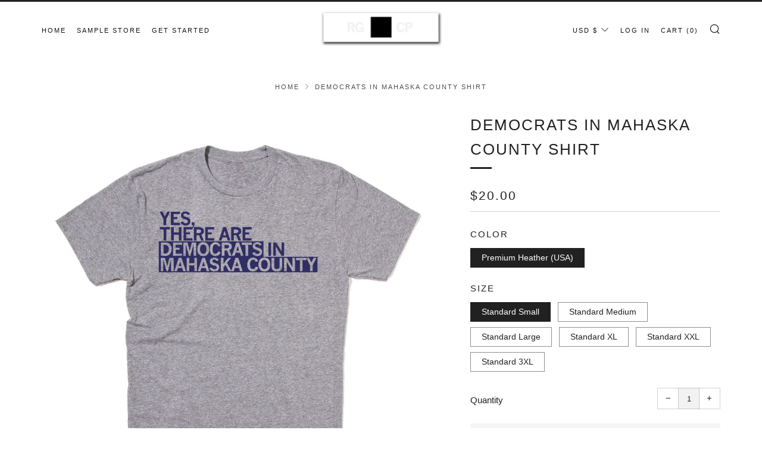

--- FILE ---
content_type: text/javascript
request_url: https://www.rayguncustom.com/cdn/shop/t/6/assets/custom.js?v=152733329445290166911616603033
body_size: -688
content:
//# sourceMappingURL=/cdn/shop/t/6/assets/custom.js.map?v=152733329445290166911616603033
